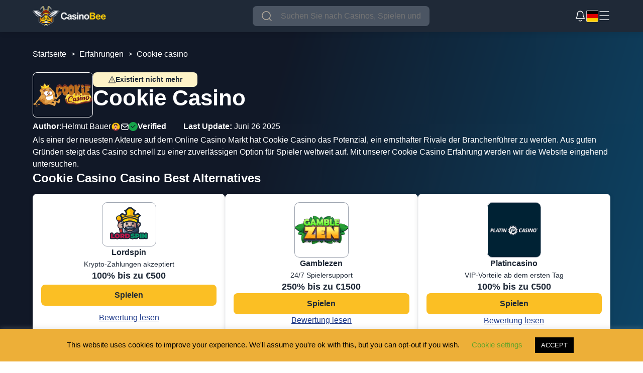

--- FILE ---
content_type: application/javascript
request_url: https://casinobee.com/de/wp-content/themes/casinobee/assets/js/load-more.js
body_size: 229
content:
jQuery(document).ready(function($) {
    const step = 10;

    const allCasinos = $('.SCIWrapper');
    if (allCasinos.length > step) {
        allCasinos.each(function(index) {
            if (index >= step) {
                $(this).addClass('hidden-casino').hide();
            }
        });
        $('#loadMoreContainer').show();
    } else {
        $('#loadMoreContainer').hide();
    }

    $('#loadMoreCasinos').on('click', function() {

        // console.log("clicked");

        const $hiddenCasinos = $('.SCIWrapper.hidden-casino');

        // console.log($hiddenCasinos);

        $hiddenCasinos.slice(0, step).removeClass('hidden-casino').show();

        if ($('.SCIWrapper.hidden-casino').length === 0) {
            $(this).hide();
        }

        /* let button = $(this);
        let page = button.data('page');
        let toplistID = button.data('toplist');
 
        $.ajax({
            type: 'POST',
            url: casino_ajax.ajax_url,
            data: {
                action: 'load_more_casinos',
                page: page,
                toplistID: toplistID
            },
            beforeSend: function() {
                button.text('Loading...');
            },
            success: function(response) {
                if (response.success) {
                    $('#casino-list-1').append(response.data.html);
                    button.data('page', page + 1);

                    if (response.data.remaining <= 0) {
                        button.hide();
                    } else {
                        button.text('Show More');
                    }
                } else {
                    button.hide();
                }
            }
        }); */
    });
    // $('#loadMoreContainer').hide();
});


--- FILE ---
content_type: application/javascript
request_url: https://casinobee.com/de/wp-content/themes/casinobee/assets/js/casino-comparison.js?ver=6.5.7
body_size: 5559
content:
var $n = jQuery.noConflict();

jQuery(document).ready(function () {
  var global_body = $n('body');
  var casinos_comparison_modal = $n('.casinos-comparison-modal');
  var compare_window = $n('.compare-window');
  var compare_casino_list = compare_window.find('#compare_casino_list');
  var compare_button = $n('.try-compare');
  var modalClose = $n('.casinos-comparison-modal .close-a-button');
  var close_a_button_comparation = compare_window.find('.close-a-button-comparation');
  var minimizeButton = $n('.minimize-button');
  var searchField = $n('.casinos-search-field');
  var loading = '<center><img src="/wp-content/themes/casinobee/assets/img/search-loading.gif" width="20px" style="margin-top: 10px" alt="loader" /></center>';

  var comparion_result_modal = $n('.casino-result-modal');
  var comparison_results_items = $n('.casino-result-modal .comparison-results-items');
  var comparion_result_a_close = $n('.casino-result-modal .comparion-result-a-close');

  let current_casino_id = null;
  var compared_casinos = [];
  var isDeleting = false;

  var replaceSearchTimers = {};

  // === ADD: shared context for confirm modal ('selection' | 'result') ===
  var closeConfirmContext = null;

  function isMobile() { return window.matchMedia('(max-width: 768px)').matches; }
  function canAddMoreCasinos() { return compared_casinos.length < 4; }

  function getCardCurrentIdFromEl(el) {
    var $card = $n(el).closest('.comparison-results-item.casino');
    var idStr = $card.find('#delete-compare').attr('data-value');
    var id = parseInt(idStr, 10);
    return isNaN(id) ? null : id;
  }

  function getCardIndexByCurrentId(el) {
    var id = getCardCurrentIdFromEl(el);
    if (id == null) return -1;
    return compared_casinos.indexOf(id);
  }

  function enforceOrderInResults() {
    var $wrap = $n('.casino-result-modal .comparison-results-items');
    var $cards = $wrap.find('.comparison-results-item.casino');
    if (!$cards.length) return;

    var byId = {};
    $cards.each(function () {
      var $c = $n(this);
      var id = parseInt($c.find('#delete-compare').attr('data-value'), 10);
      if (!isNaN(id)) byId[id] = $c;
    });

    compared_casinos.forEach(function (id) {
      if (byId[id]) $wrap.append(byId[id]);
    });
  }

  function enforceOrderInTray() {
    var $wrap = compare_casino_list;
    var $rows = $wrap.find('.single-casino-compare');
    if (!$rows.length) return;

    var byId = {};
    $rows.each(function () {
      var $r = $n(this);
      var id = parseInt($r.find('#delete-compare').attr('data-value'), 10);
      if (!isNaN(id)) byId[id] = $r;
    });

    compared_casinos.forEach(function (id) {
      if (byId[id]) $wrap.append(byId[id]);
    });
  }

  function enforceOrderInSelectionModal() {
    var $wrap = $n('.casinos-comparison-modal .casino-compare-list');
    var $rows = $wrap.find('.single-casino-compare');
    if (!$rows.length) return;

    var byId = {};
    $rows.each(function () {
      var $r = $n(this);
      var id = parseInt($r.find('#delete-compare').attr('data-value'), 10);
      if (!isNaN(id)) byId[id] = $r;
    });

    compared_casinos.forEach(function (id) {
      if (byId[id]) $wrap.append(byId[id]);
    });
  }

  // === REPLACE: ensureCloseConfirmModal with header X and centered title ===
  function ensureCloseConfirmModal() {
    if (!$n('#compare-close-confirm').length) {
      var html =
        '<div id="compare-close-confirm" class="compare-confirm-modal hidden" aria-modal="true" role="dialog">' +
          '<div class="compare-confirm-backdrop" style="position:fixed;inset:0;background:rgba(0,0,0,.35);z-index:9999998;"></div>' +
          '<div class="compare-confirm-box" style="position:fixed;left:50%;top:50%;transform:translate(-50%,-50%);background:#fff;border-radius:0.5rem;box-shadow:0 4px 10px #00000040;max-width:343px;width:100%;z-index:9999999;">' +
            '<div class="compare-confirm-box-header" style="padding:0.75rem 1rem;border-bottom:1px solid #D1D5DB;display:flex;align-items:center;justify-content:space-between;gap:.5rem;">' +
              '<span style="width:24px;"></span>' +
              '<p style="margin:0;font-weight:600;flex:1;text-align:center;">Attention</p>' +
              '<button type="button" class="confirm-close-x" aria-label="Close" style="background:none;border:none;font-size:18px;font-weight:700;cursor:pointer;line-height:1;color:#374151;">&times;</button>' +
            '</div>' +
            '<div class="compare-confirm-box-body" style="padding:1rem 1.5rem;">' +
              '<p style="margin:0 0 16px;color:#1F2937;">This will reset the comparison selection. Would you like to minimize it instead?</p>' +
              '<div class="actions" style="display:flex;gap:1rem;justify-content:center;">' +
                '<button type="button" class="confirm-minimize" style="padding:.5rem 1rem;border-radius:0.5rem;border:unset;background:#FBBF24;color:#111827;font-weight:600;cursor:pointer;">Minimize</button>' +
                '<button type="button" class="confirm-close-reset" style="padding:.5rem 1rem;border-radius:0.5rem;border:unset;background:#E5E7EB;color:#111827;font-weight:700;cursor:pointer;">Close and reset</button>' +
              '</div>' +
            '</div>' +
          '</div>' +
        '</div>';
      $n('body').append(html);
    }
  }

  // === REPLACE: show/hide confirm with context + X button handler ===
  function showCloseConfirm(context) {
    ensureCloseConfirmModal();
    closeConfirmContext = context || 'selection';
    $n('#compare-close-confirm')
      .attr('data-context', closeConfirmContext)
      .removeClass('hidden');
  }
  function hideCloseConfirm() {
    $n('#compare-close-confirm').addClass('hidden').removeAttr('data-context');
    closeConfirmContext = null;
  }
  $n('body').on('click', '#compare-close-confirm .confirm-close-x', function () {
    hideCloseConfirm();
  });

  function resetComparisonSelection() {
    compare_window.addClass('hidden');
    $n('.compare-casinos').each(function () { this.innerHTML = 'Compare'; this.style.opacity = 1; });
    compared_casinos = [];
    current_casino_id = null;
    compare_casino_list.html('');
    compare_button.removeAttr('id').css('opacity', '0.3');
    casinos_comparison_modal.addClass('hidden');
    comparion_result_modal.addClass('hidden');
  }

  function setupMobileSwitcher() {
    if (!isMobile()) { tearDownMobileSwitcher(); return; }
    var $container = $n('.casino-result-modal .comparion-result-container');
    var $itemsWrap = $n('.casino-result-modal .comparison-results-items');
    var $cards = $itemsWrap.find('.comparison-results-item.casino');
    if (!$cards.length) return;

    $cards.each(function (i) { $n(this).attr('data-mobile-id', i); });

    var $switcher = $container.find('.casino-mobile-switcher');
    if (!$switcher.length) {
      $switcher = $n('<div class="casino-mobile-switcher" role="tablist" aria-label="Choose casino"></div>');
      $container.append($switcher);
    } else {
      $switcher.empty();
    }

    $cards.each(function (i) {
      var $img = $n(this).find('.comparison-results-item-casino-top img').first();
      var src = $img.attr('src') || '';
      var alt = ($img.attr('alt') || 'Casino') + ' ' + (i + 1);
      var $btn = $n(
        '<button type="button" class="cms-item" role="tab" aria-selected="false" data-target-id="' + i + '">' +
          '<img src="' + src + '" alt="' + alt + '">' +
        '</button>'
      );
      $switcher.append($btn);
    });

    if (!$container.find('.btn-edit-selection').length) {
      var $editBtn = $n('<a type="button" class="btn-edit-selection" style="cursor:pointer;font-weight:500;width:100%;text-align:center;color:#1F2937;margin-top:8px;">Edit selection</a>');
      $switcher.after($editBtn);
    }

    activateMobileCard(0);

    $switcher.off('click.cms').on('click.cms', '.cms-item', function () {
      var id = parseInt($n(this).attr('data-target-id'), 10);
      activateMobileCard(id);
    });

    $container.addClass('mobile-switch-mode');
  }

  function tearDownMobileSwitcher() {
    var $container = $n('.casino-result-modal .comparion-result-container');
    var $cards = $n('.casino-result-modal .comparison-results-items .comparison-results-item.casino');
    $container.removeClass('mobile-switch-mode');
    $container.find('.casino-mobile-switcher').remove();
    $cards.removeClass('is-active').removeAttr('data-mobile-id').show();
  }

  function activateMobileCard(id) {
    var $container = $n('.casino-result-modal .comparion-result-container');
    var $cards = $n('.casino-result-modal .comparison-results-items .comparison-results-item.casino');
    var $switcher = $container.find('.casino-mobile-switcher');

    $cards.hide().removeClass('is-active');
    $cards.filter('[data-mobile-id="' + id + '"]').show().addClass('is-active');

    $switcher.find('.cms-item').removeClass('is-active').attr('aria-selected', 'false');
    $switcher.find('.cms-item[data-target-id="' + id + '"]').addClass('is-active').attr('aria-selected', 'true');

    try { var wrap = document.querySelector('.casino-result-modal .comparion-result-container'); if (wrap && wrap.scrollTo) wrap.scrollTo({ top: 0, behavior: 'smooth' }); } catch (_) {}
  }

  function runPerCardSearch(originEl, keyword) {
    var $card = $n(originEl).closest('.comparison-results-item.casino');
    var $resultBox = $card.find('.per-card-search-result');

    if (!keyword || keyword.trim().length < 2) { $resultBox.empty(); return; }

    $resultBox.html(loading);
    jQuery.ajax({
      type: 'POST',
      url: casinoComparisonAjax.url,
      data: { action: 'casino_compare_search', keyword: keyword.trim() },
      success: function (res) {
        var html = (res || '').trim();
        if (!html) {
          $resultBox.html('<div class="no-results" style="margin-top:4px;background:#fff;border:1px dashed #e5e7eb;border-radius:8px;padding:0.5rem 0.75rem;color:#6B7280;">No casino found</div>');
        } else {
          var wrapped = '<ul class="replace-list" style="margin-top:4px;background:#fff;border:1px solid #e5e7eb;border-radius:8px;overflow:hidden;">' + html + '</ul>';
          $resultBox.html(wrapped);

          var isPlaceholder = $card.hasClass('is-placeholder');
          $resultBox.find('a').each(function () {
            var $a = $n(this);
            var id = parseInt($a.attr('data-value') || $a.data('value') || 0, 10);
            $a.removeClass('add-casino replace-casino add-casino-from-empty')
              .attr('data-value', id)
              .attr('href', isPlaceholder ? '#add' : '#replace')
              .addClass(isPlaceholder ? 'add-casino-from-empty' : 'replace-casino');
          });
        }
      },
      error: function () {
        $resultBox.html('<div class="no-results" style="margin-top:4px;background:#fff;border:1px dashed #e5e7eb;border-radius:8px;padding:0.5rem 0.75rem;color:#6B7280;">No casino found</div>');
      }
    });
  }

  global_body.on('input', '.per-card-search-input', function(){
    var el = this;
    var val = $n(this).val();
    var key = 'k' + (getCardCurrentIdFromEl(el) || 'x');
    clearTimeout(replaceSearchTimers[key]);
    replaceSearchTimers[key] = setTimeout(function(){ runPerCardSearch(el, val); }, 250);
  });
  global_body.on('keypress', '.per-card-search-input', function(e){
    if (e.which === 13) { e.preventDefault(); runPerCardSearch(this, $n(this).val()); }
  });
  global_body.on('focus', '.per-card-search-input', function(){
    var val = $n(this).val();
    if (val && val.length >= 2) { runPerCardSearch(this, val); }
  });

  global_body.on('click', '.replace-casino', function(e){
    e.preventDefault();
    e.stopImmediatePropagation();

    var $resultLink = $n(this);
    var $card = $resultLink.closest('.comparison-results-item.casino');
    var currentIdx = getCardIndexByCurrentId($card);
    if (currentIdx < 0) return;

    var newId = parseInt($resultLink.attr('data-value'), 10);
    if (!newId || isNaN(newId)) return;

    var existingIdx = compared_casinos.indexOf(newId);
    if (existingIdx !== -1 && existingIdx !== currentIdx) {
      compared_casinos.splice(existingIdx, 1);
      if (existingIdx < currentIdx) currentIdx -= 1;
    }

    compared_casinos[currentIdx] = newId;

    var encoded_compared_casinos = JSON.stringify(compared_casinos);

    $card.find('.per-card-search-result').empty();
    $card.find('.per-card-search-input').val('');

    compare_casino_list.html(loading);
    jQuery.ajax({
      type: 'POST',
      url: casinoComparisonAjax.url,
      dataType: 'html',
      data: { action: 'casino_compare_by_ids', encoded_compared_casinos },
      success: function (res) {
        compare_casino_list.html(res);
        enforceOrderInTray();
      },
      complete: function () {
        if (!casinos_comparison_modal.hasClass('hidden')) {
          $n('.casino-compare-list').html(loading);
          jQuery.ajax({
            type: 'POST',
            url: casinoComparisonAjax.url,
            dataType: 'html',
            data: { action: 'casino_compare_by_ids', encoded_compared_casinos },
            success: function (res2) {
              $n('.casino-compare-list').html(res2);
              enforceOrderInSelectionModal();
            }
          });
        }
        refreshComparisonResults(true);
      }
    });
  });

  function injectAddItemButton_CASINO() {
    var $container = $n('.casino-result-modal .comparion-result-container');
    if (!$container.find('.btn-add-compare-item').length) {
      var $btn = $n('<button type="button" class="btn-add-compare-item">Add casino</button>');
      $container.find('.comparison-results-items').before($btn);
    }
  }
  function refreshAddItemButtonState_CASINO() {
    var $btn = $n('.casino-result-modal .btn-add-compare-item');
    if (!$btn.length) return;
    if (canAddMoreCasinos()) {
      $btn.prop('disabled', false).removeClass('disabled');
      $btn.closest('.add-btn-wrap').show();
    } else {
      $btn.prop('disabled', true).addClass('disabled');
      $btn.closest('.add-btn-wrap').hide();
    }
  }
  function createEmptyCard_CASINO() {
    return $n(
      '<div class="comparison-results-item casino is-placeholder" data-empty="1">' +
        '<div class="card-replace-search">' +
          '<div class="replace-search-wrap" style="position:relative;height:44px;">' +
            '<span class="prs-icon" aria-hidden="true" style="position:absolute;left:12px;top:50%;transform:translateY(-50%);pointer-events:none;opacity:.6;display:inline-flex;">' +
              '<svg width="18" height="18" viewBox="0 0 24 24" fill="none" xmlns="http://www.w3.org/2000/svg">' +
                '<circle cx="11" cy="11" r="7" stroke="#6B7280" stroke-width="2"></circle>' +
                '<line x1="20" y1="20" x2="16.65" y2="16.65" stroke="#6B7280" stroke-width="2" stroke-linecap="round"></line>' +
              '</svg>' +
            '</span>' +
            '<input type="text" class="per-card-search-input" ' +
              'placeholder="' + (window.casinoCompareReplacePlaceholder || 'Search for casino…') + '" ' +
              'style="width:100%;height:100%;line-height:44px;padding:0 1rem 0 3rem;border:none;border-radius:8px;' +
                    'background:#E5E7EB;color:#6B7280;outline:none;font-size:1rem;" />' +
            '<div class="per-card-search-result" ' +
                'style="position:absolute;left:0;right:0;top:calc(100% + 6px);z-index:30;"></div>' +
          '</div>' +
        '</div>' +
        '<div class="placeholder-hint" style="text-align:center;color:#6B7280;margin:12px 0 6px;">Choose a casino to add</div>' +
        '<div class="placeholder-actions" style="text-align:center;margin-top:16px;">' +
          '<button type="button" class="btn-cancel-add" aria-label="Cancel add" ' +
            'style="background:none;border:none;color:#1F2937;cursor:pointer;font-weight:400;">Cancel</button>' +
        '</div>' +
      '</div>'
    );
  }
 
  $n('body').on('click', '.casino-result-modal .btn-add-compare-item', function () {
    if (!canAddMoreCasinos()) return;
    var $wrap = $n('.casino-result-modal .comparison-results-items');
    if ($wrap.find('.comparison-results-item.casino.is-placeholder').length) {
      $wrap.find('.comparison-results-item.casino.is-placeholder .per-card-search-input').focus();
      return;
    }
    var $card = createEmptyCard_CASINO();
    $wrap.append($card);
    $card.find('.per-card-search-input').focus();
    refreshAddItemButtonState_CASINO();
  });

  $n('body').on('click', '.casino-result-modal .btn-cancel-add', function (e) {
    e.preventDefault();
    var $card = $n(this).closest('.comparison-results-item.casino.is-placeholder');
    $card.remove();
    if (typeof refreshAddItemButtonState_CASINO === 'function') {
      refreshAddItemButtonState_CASINO();
    }
  });

  $n('body').on('click', '.casino-result-modal .add-casino-from-empty', function (e) {
    e.preventDefault();
    var newId = parseInt($n(this).attr('data-value'), 10);
    if (!newId || isNaN(newId)) return;

    if (compared_casinos.indexOf(newId) !== -1) {
      $n(this).closest('.comparison-results-item.casino.is-placeholder').remove();
      refreshAddItemButtonState_CASINO();
      return;
    }

    compared_casinos.push(newId);
    var encoded = JSON.stringify(compared_casinos);

    $n(this).closest('.comparison-results-item.casino.is-placeholder').remove();

    compare_casino_list.html(loading);
    jQuery.ajax({
      type: 'POST',
      url: casinoComparisonAjax.url,
      dataType: 'html',
      data: { action: 'casino_compare_by_ids', encoded_compared_casinos: encoded },
      success: function (res) {
        compare_casino_list.html(res);
        enforceOrderInTray();
      }
    });

    if (!casinos_comparison_modal.hasClass('hidden')) {
      $n('.casino-compare-list').html(loading);
      jQuery.ajax({
        type: 'POST',
        url: casinoComparisonAjax.url,
        dataType: 'html',
        data: { action: 'casino_compare_by_ids', encoded_compared_casinos: encoded },
        success: function (html) {
          $n('.casino-compare-list').html(html);
          enforceOrderInSelectionModal();
        }
      });
    }

    $n('.casino-result-modal .loading').html(loading);
    jQuery.ajax({
      type: 'POST',
      url: casinoComparisonAjax.url,
      dataType: 'html',
      data: { action: 'casino_compare_result', encoded_compared_casinos: encoded },
      success: function (res) {
        comparison_results_items.html(res);
        $n('.casino-result-modal .loading').html('');
        enforceOrderInResults();
        setupMobileSwitcher();
        injectAddItemButton_CASINO();
        refreshAddItemButtonState_CASINO();
      }
    });
  });

  function setCompareButtonsState(casino_id, added) {
    var label = added ? 'Added to compare' : 'Compare';
    var opacity = added ? 0.3 : 1;
    var btns = document.getElementsByClassName('compare-casino-' + casino_id);
    for (var i = 0; i < btns.length; i++) { btns[i].innerHTML = label; btns[i].style.opacity = opacity; }
  }

  function addRemoveLabel() {
    $n('#compare_casino_list .single-casino-compare a#delete-compare').each(function () {
      const $a = $n(this);
      if ($a.find('.remove-text').length === 0) {
        $a.append('<span class="remove-text"> Remove</span>');
        $a.attr({ 'aria-label': 'remove', 'title': 'remove' });
      }
    });
  }

  function maybeShowTray() {
    if (comparion_result_modal.hasClass('hidden')) { compare_window.removeClass('hidden'); }
  }

  function refreshComparisonResults(forceOrder) {
    if (comparion_result_modal.hasClass('hidden')) return;
    $n('.casino-result-modal .loading').html(loading);
    var encoded_compared_casinos = JSON.stringify(compared_casinos);

    jQuery.ajax({
      type: 'POST',
      url: casinoComparisonAjax.url,
      dataType: 'html',
      data: { action: 'casino_compare_result', encoded_compared_casinos },
      success: function (res) {
        comparison_results_items.html(res);
        if (forceOrder) enforceOrderInResults();
        setupMobileSwitcher();
        injectAddItemButton_CASINO();
        refreshAddItemButtonState_CASINO();
      },
      complete: function () { $n('.casino-result-modal .loading').html(''); }
    });
  }

  compare_button.removeAttr('href').css('opacity', '0.3');

  global_body.on('click', '.compare-casinos', function () {
    var casino_id = parseInt($n(this).attr('data-value'));
    current_casino_id = casino_id;

    if (compared_casinos.includes(casino_id)) return;
    if (compared_casinos.length >= 4) return;

    compare_window.removeClass('hidden');
    setCompareButtonsState(casino_id, true);

    compared_casinos.push(casino_id);
    compare_casino_list.html(loading);

    var encoded_compared_casinos = JSON.stringify(compared_casinos);

    jQuery.ajax({
      type: 'POST',
      url: casinoComparisonAjax.url,
      dataType: 'html',
      data: { action: 'casino_compare_by_ids', encoded_compared_casinos },
      success: function (res) {
        compare_casino_list.html(res);
        enforceOrderInTray();
        if (compared_casinos.length > 1) { compare_button.attr('id', "try-compare").css('opacity', '1'); }
        addRemoveLabel();
      }
    });
  });

  $n('#set-up-comparison').on('click', function () {
    if (compared_casinos.length < 2) { alert('Please select at least 2 casinos for comparison.'); return; }

    casinos_comparison_modal.removeClass('hidden');
    compare_window.addClass('hidden');

    $n('.casino-compare-list').html(loading);

    var encoded_compared_casinos = JSON.stringify(compared_casinos);

    jQuery.ajax({
      type: 'POST',
      url: casinoComparisonAjax.url,
      dataType: 'html',
      data: { action: 'casino_compare_by_ids', encoded_compared_casinos },
      success: function (res) {
        $n('.casino-compare-list').html(res);
        enforceOrderInSelectionModal();
      }
    });
  });

  // === REPLACE: use confirm modal for both close buttons ===
  modalClose.on('click', function (e) {
    e.preventDefault();
    showCloseConfirm('selection');
  });
  $n('body').on('click', '#compare-close-confirm .confirm-minimize', function () {
    const ctx = closeConfirmContext || $n('#compare-close-confirm').attr('data-context');
    hideCloseConfirm();

    if (ctx === 'result') {
      comparion_result_modal.addClass('hidden');
    } else {
      casinos_comparison_modal.addClass('hidden');
    }
    maybeShowTray();
  });
  $n('body').on('click', '#compare-close-confirm .confirm-close-reset', function () {
    hideCloseConfirm();
    resetComparisonSelection();
  });

  // === CHANGED: results close uses same confirm ===
  comparion_result_a_close.on('click', function (e) {
    e.preventDefault();
    showCloseConfirm('result');
  });

  // === REPLACED: minimize behavior – works from both modals ===
  // (remove the old direct minimizeButton handler if present)
  $n('body').on('click', '.minimize-button', function () {
    if ($n(this).closest('.casino-result-modal').length) {
      comparion_result_modal.addClass('hidden');
    } else if ($n(this).closest('.casinos-comparison-modal').length) {
      casinos_comparison_modal.addClass('hidden');
    } else {
      casinos_comparison_modal.addClass('hidden');
    }
    maybeShowTray();
  });

  close_a_button_comparation.on('click', function (e) { e.preventDefault(); resetComparisonSelection(); });

  global_body.on('click', '.casinos-comparison-modal #delete-compare, .compare-window #delete-compare, .casino-result-modal #delete-compare', function (e) {
    e.preventDefault();
    e.stopImmediatePropagation();
    if (isDeleting) return;

    isDeleting = true;
    var $target = $n(this);
    var casino_id = parseInt($target.attr('data-value'));
    $target.css('pointer-events', 'none');

    setCompareButtonsState(casino_id, false);

    var index = compared_casinos.indexOf(casino_id);
    if (index !== -1) compared_casinos.splice(index, 1);

    if (compared_casinos.length === 0) {
      current_casino_id = null;
      compare_casino_list.html('');
      casinos_comparison_modal.addClass('hidden');
      compare_window.removeClass('hidden');
      compare_button.removeAttr('id').css('opacity', '0.3');
      refreshComparisonResults(true);
      $target.css('pointer-events', '');
      isDeleting = false;
      return;
    }

    if (compared_casinos.length < 2) { compare_button.removeAttr('id').css('opacity', '0.3'); }

    var encoded_compared_casinos = JSON.stringify(compared_casinos);

    if (!comparion_result_modal.hasClass('hidden')) {
      $n('.casino-result-modal .comparison-results-item.casino')
        .filter(function () { return $n(this).find('#delete-compare[data-value="' + casino_id + '"]').length; })
        .remove();
    }

    compare_casino_list.html(loading);
    jQuery.ajax({
      type: 'POST',
      url: casinoComparisonAjax.url,
      dataType: 'html',
      data: { action: 'casino_compare_by_ids', encoded_compared_casinos },
      success: function (res) {
        compare_casino_list.html(res);
        addRemoveLabel();
        enforceOrderInTray();
      },
      complete: function () {
        if (!casinos_comparison_modal.hasClass('hidden')) {
          $n('.casino-compare-list').html(loading);
          jQuery.ajax({
            type: 'POST',
            url: casinoComparisonAjax.url,
            dataType: 'html',
            data: { action: 'casino_compare_by_ids', encoded_compared_casinos },
            success: function (res2) {
              $n('.casino-compare-list').html(res2);
              enforceOrderInSelectionModal();
            },
            complete: function () {
              refreshComparisonResults(true);
              $target.css('pointer-events', '');
              isDeleting = false;
            }
          });
        } else {
          refreshComparisonResults(true);
          $target.css('pointer-events', '');
          isDeleting = false;
        }
      }
    });
  });

  function performSearch() {
    var search_keyword = $n('#casinos-search-field').val().trim();
    if (search_keyword.length === 0) { $n('.search-result').empty(); return; }

    $n('.search-result').html(loading);
    jQuery.ajax({
      type: 'POST',
      url: casinoComparisonAjax.url,
      data: { action: 'casino_compare_search', keyword: search_keyword },
      success: function (res) {
        var html = (res || '').trim();
        if (!html) { $n('.search-result').html('<div class="no-results">No casino found</div>'); }
        else { $n('.search-result').html('<ul>' + html + '</ul>'); }
      },
      error: function () { $n('.search-result').html('<div class="no-results">No casino found</div>'); }
    });
  }
  searchField.on('change', performSearch);
  searchField.on('focus', function () { if ($n(this).val().length > 2) performSearch(); });
  searchField.on('keypress', function (e) { if (e.which === 13) { e.preventDefault(); performSearch(); } });

  global_body.on('click', '.add-casino', function (e) {
    e.preventDefault();
    var casino_id = parseInt($n(this).attr('data-value'));
    if (compared_casinos.includes(casino_id)) return;
    if (compared_casinos.length >= 4) return;

    compared_casinos.push(casino_id);
    compare_button.attr('id', "try-compare").css('opacity', '1');

    var encoded_compared_casinos = JSON.stringify(compared_casinos);
    var payload = { action: 'casino_compare_by_ids', encoded_compared_casinos };

    compare_casino_list.html(loading);
    jQuery.ajax({
      type: 'POST',
      url: casinoComparisonAjax.url,
      dataType: 'html',
      data: payload,
      success: function (res) {
        compare_casino_list.html(res);
        $n('.search-result').html('');
        addRemoveLabel();
        enforceOrderInTray();
        setCompareButtonsState(casino_id, true);
      }
    });

    if (!casinos_comparison_modal.hasClass('hidden')) {
      $n('.casino-compare-list').html(loading);
      jQuery.ajax({
        type: 'POST',
        url: casinoComparisonAjax.url,
        dataType: 'html',
        data: payload,
        success: function (html) {
          $n('.casino-compare-list').html(html);
          enforceOrderInSelectionModal();
        }
      });
    }
  });

  global_body.on('click', '#try-compare', function (e) {
    e.preventDefault();
    casinos_comparison_modal.addClass('hidden');
    comparion_result_modal.removeClass('hidden');
    $n('.loading').html(loading);

    var encoded_compared_casinos = JSON.stringify(compared_casinos);

    jQuery.ajax({
      type: 'POST',
      url: casinoComparisonAjax.url,
      dataType: 'html',
      data: { action: 'casino_compare_result', encoded_compared_casinos },
      success: function (res) {
        comparison_results_items.html(res);
        $n('.loading').html('');

        enforceOrderInResults();
        setupMobileSwitcher();
        injectAddItemButton_CASINO();
        refreshAddItemButtonState_CASINO();
      }
    });
  });

  var resizeTO;
  $n(window).on('resize', function () {
    clearTimeout(resizeTO);
    resizeTO = setTimeout(function () {
      if (isMobile()) { setupMobileSwitcher(); }
      else { tearDownMobileSwitcher(); }
    }, 150);
  });

  $n(document).ajaxSuccess(function (e, xhr, settings) {
    try {
      if (settings && settings.data && settings.data.indexOf('casino_compare_by_ids') !== -1) {
        addRemoveLabel();
        enforceOrderInTray();
        enforceOrderInSelectionModal();
      }
    } catch (err) {}
  });

  global_body.on('click', '.btn-edit-selection', function(e){
    e.preventDefault();
    comparion_result_modal.addClass('hidden');
    casinos_comparison_modal.removeClass('hidden');
  });
});


--- FILE ---
content_type: application/javascript
request_url: https://casinobee.com/de/wp-content/themes/casinobee/assets/js/single-casino-sidebar-1.js?ver=6.5.7
body_size: 1250
content:
var $n = jQuery.noConflict();
$n(document).ready(function () {
  let allBtns = document.querySelectorAll(".acc-button")

  // For each button, register an event listener
  allBtns.forEach(function (elem) {

    elem.addEventListener("click", function (e) {

      // On click, remove the MyClass on ALL buttons
      allBtns.forEach(function (el) {
        el.classList.remove("active");
      });

      // Add the class on clicked one
      e.target.classList.add("active");
    })
  })
});
$n(document).ready(function () {
  $n('.list-casino_info a').each(function (){
    $n(this).html($n(this).html().replace(/Casino/g, ""));
  });
});

// Exit casino popup
document.addEventListener('DOMContentLoaded', function () {
  if (document.body.classList.contains('single-casino')) {
    var modalDisplayed = false;
    var altCasinoSliderModal = null;

    function buildModalSliderContent() {
    const modalSlider = document.createElement('div');
    modalSlider.className = 'swiper casino-alternatives_list';
    modalSlider.id = 'casino-alternatives_list_modal';

    const wrapper = document.createElement('div');
    wrapper.className = 'swiper-wrapper';

    // 1) FIRST: try to get the slides from a hidden shortcode source
    const scItems = document.querySelectorAll('#alt-toplist-shortcode .singleCasinoItem');
    if (scItems && scItems.length) {
      scItems.forEach((node) => {
        const clone = node.cloneNode(true);
        clone.classList.add('swiper-slide');
        wrapper.appendChild(clone);
      });
    } else {
      // 2) If there is nothing in the shortcode, fallback to the existing Alternatives section
      const sectionWrapper = document.querySelector('#casino-alternatives_list .swiper-wrapper');
      if (sectionWrapper) {
        sectionWrapper.querySelectorAll('.singleCasinoItem').forEach((slide) => {
          const clone = slide.cloneNode(true);
          clone.classList.add('swiper-slide');
          wrapper.appendChild(clone);
        });
      } else {
        const rawList = document.querySelector('#alt-list');
        if (rawList) {
          rawList.querySelectorAll('.singleCasinoItem').forEach((item) => {
            const clone = item.cloneNode(true);
            clone.classList.add('swiper-slide');
            wrapper.appendChild(clone);
          });
        }
      }
    }

  modalSlider.appendChild(wrapper);

  const pagination = document.createElement('div');
  pagination.className = 'swiper-pagination';
  modalSlider.appendChild(pagination);

  return modalSlider;
}
 

    function initModalSwiper(modalRoot) {
      const container = modalRoot.querySelector('#casino-alternatives_list_modal');
      if (!container) return;

      altCasinoSliderModal = new Swiper(container, {
        loop: true,
        slidesPerView: window.innerWidth <= 768 ? 1.2 : 3,
        spaceBetween: 10,
        /* pagination: {
          el: container.querySelector('.swiper-pagination'),
          clickable: true,
        }, */
      });
    }

    function displayPopup() {
      if (modalDisplayed) return;
      modalDisplayed = true;

      var modal = document.createElement('div');
      modal.classList.add('modal');

      var popup = document.getElementById('exit-pop-up').cloneNode(true);
      popup.style.display = 'flex';

      const sliderForModal = buildModalSliderContent();
      popup.appendChild(sliderForModal);

      var closeButton = document.createElement('span');
      closeButton.classList.add('close-button');
      closeButton.innerHTML = '<svg width="15" height="15" viewBox="0 0 21 21" fill="none" xmlns="http://www.w3.org/2000/svg"><path d="M1 1L20 20M20 1L1 20" stroke="black" stroke-width="2" stroke-linecap="round"/></svg>';

      popup.appendChild(closeButton);
      modal.appendChild(popup);
      document.body.appendChild(modal);
      document.body.style.overflow = 'hidden';

      initModalSwiper(popup);

      closeButton.addEventListener('click', function () {
        if (altCasinoSliderModal) {
          altCasinoSliderModal.destroy(true, true);
          altCasinoSliderModal = null;
        }
        modal.remove();
        modalDisplayed = false;
        document.body.style.overflow = '';
        if (window.innerWidth < 768) {
          document.removeEventListener('scroll', checkScroll);
        } else {
          document.removeEventListener('mouseleave', displayPopup);
        }
      });
    }

    function checkScroll() {
      var windowHeight = window.innerHeight;
      var pageHeight = document.documentElement.scrollHeight;
      var scrollTop = window.pageYOffset || document.documentElement.scrollTop;
      var scrollThreshold = 0.6 * (pageHeight - windowHeight);

      if (scrollTop > scrollThreshold) {
        displayPopup();
      }
    }

    if (window.innerWidth < 768) {
      document.addEventListener('scroll', checkScroll);
    } else {
      setTimeout(function () {
        document.addEventListener('mouseleave', displayPopup);
      }, 30000);
    }
  }
});

--- FILE ---
content_type: application/javascript
request_url: https://casinobee.com/de/wp-content/themes/casinobee/assets/js/language-switcher.js?ver=6.5.7
body_size: 363
content:
jQuery(document).ready(function($) {
    var $lang = $('.current_language');
    if (!$lang.length) {
        return;
    } 
    var $dropdown = $('.lang_dropdown');
    var $dropbtn = $lang.clone();
    $dropdown.append($dropbtn);
    $dropbtn.addClass("lang_dropbtn");

    $("a.lang_dropbtn").attr('href', '#');
    var src = $("a.lang_dropbtn").find('img').attr('src');
    $("a.lang_dropbtn").css('background', 'url(' + src + ')');
    $("a.lang_dropbtn img").remove();

    $('.lang_dropbtn').click(function(event) {
        event.preventDefault();
        $('#myDropdown').toggleClass('show');
    });

    $('a.lang_dropbtn > img').click(function() {
        $('#myDropdown').toggleClass('show');
    });

    $(document).click(function(event) {
        if (!$(event.target).is('.lang_dropbtn')) {
            $(".lang_dropdown-content.show").removeClass('show');
        }
    });

    $('#user_login').attr('placeholder', 'Email address');
    $('#user_pass').attr('placeholder', 'Password');

    var languages = [{
            id: 1,
            lang: 'en_GB'
        },
        {
            id: 2,
            lang: 'nb_NO'
        },
        {
            id: 3,
            lang: 'de_DE'
        },
        {
            id: 4,
            lang: 'ja'
        },
        {
            id: 5,
            lang: 'es_ES'
        },
        {
            id: 6,
            lang: 'fi'
        },
        {
            id: 7,
            lang: 'pl_PL'
        },
        {
            id: 8,
            lang: 'en_NZ'
        },
        /* {
            id: 9,
            lang: 'en_US'
        } */
    ];

    var languageSwitcher = $('.lang_dropdown-content a');
    languageSwitcher.each(function() {
        var langElementTitle = $(this).attr('title');
        var langElementHref = $(this).attr('href');
        for (var i = 0; i < languages.length; i++) {
            if (languages[i].lang === langElementTitle) {
                $(this).attr('data-id', languages[i].id);
                $(this).attr('data-href', langElementHref);
                // $(this).removeAttr('href');
                break;
            }
        }
        $('.lang_dropdown-content a:first').attr('href', $('.lang_dropdown-content a:first').attr('data-href'));
        $(this).click(function() {
            var languageHref = $(this).attr('data-href');
            window.location.href = languageHref;
        });
    });
});

--- FILE ---
content_type: application/javascript
request_url: https://casinobee.com/de/wp-content/themes/casinobee/assets/js/compare.js?ver=6.5.7
body_size: 214
content:
function compare(id){
    let condition=true;
    jQuery(function($) {
        if(document.getElementById('countof') != null) {
            if (document.getElementById('countof').value >= 4) {
                $("input.compare-link").prop('disabled', true);
                condition=false;
            }
        }
        if(condition){
            $.ajax({
                url: hm_loadmore_params.ajaxurl, // AJAX handler
                type: 'POST',
                async: false,
                data : {action: "compare_load", post_id: id},
                success: function (data) {
                    $('.display-compare.'+id).addClass("hidden-compare");
                    $('.display-compare'+id).addClass("hidden-compare");
                    $('p#p_'+id+".compare-link.d").show();

                    $('#copmare_list').empty();
                    $('#copmare_list').append(data);
                }
            })
        }
    });
}


function clearcompare(){
    jQuery(function($) {
        $.ajax({
            url: hm_loadmore_params.ajaxurl, // AJAX handler
            type: 'POST',
            async: false,
            data : {action: "compare_clear"},
            success: function (data) {
                $(".hidden-compare").show();
                $(".hidden-compare").removeClass("hidden-compare");
                $("p.compare-link").hide();
                $('#copmare_list').empty();
                $('#copmare_list').removeClass("compare-max-view");
                $('p.display-compare').show();
                $("input.compare-link").prop('disabled', false);
            }
        })

    })
}
function clearsingle(id){
    jQuery(function($) {
        $.ajax({
            url: hm_loadmore_params.ajaxurl, // AJAX handler
            type: 'POST',
            async: false,
            data : {action: "clear_single", post_id: id},
            success: function (data) {
                $(".block_"+id).hide();
                $("id").hide();
                $('.display-compare'+id).removeClass("hidden-compare");
                $('p.display-compare.'+id).show();
                $("p#p_"+id+".compare-link").hide();
                $("p.display-compare.hidden-compare."+id).show();
                $("p.display-compare.hidden-compare."+id).removeClass("hidden-compare");
                $('#copmare_list').empty();
                $('#copmare_list').append(data);
                $("input.compare-link").prop('disabled', false);
            }
        })

    })
}
function comparemax(){
    jQuery(function($) {
        $('#copmare_list').addClass("compare-max-view");
    })
}

--- FILE ---
content_type: application/javascript; charset=UTF-8
request_url: https://casinobee.com/cdn-cgi/challenge-platform/scripts/jsd/main.js
body_size: 7772
content:
window._cf_chl_opt={AKGCx8:'b'};~function(b6,BZ,BP,BQ,BU,Bc,BX,BO,b0,b2){b6=I,function(y,B,bQ,b5,b,f){for(bQ={y:352,B:240,b:395,f:236,R:356,v:166,h:367,g:323,m:373,a:387,T:320},b5=I,b=y();!![];)try{if(f=-parseInt(b5(bQ.y))/1*(-parseInt(b5(bQ.B))/2)+-parseInt(b5(bQ.b))/3+parseInt(b5(bQ.f))/4*(parseInt(b5(bQ.R))/5)+-parseInt(b5(bQ.v))/6*(-parseInt(b5(bQ.h))/7)+-parseInt(b5(bQ.g))/8*(parseInt(b5(bQ.m))/9)+parseInt(b5(bQ.a))/10+-parseInt(b5(bQ.T))/11,B===f)break;else b.push(b.shift())}catch(R){b.push(b.shift())}}(M,449138),BZ=this||self,BP=BZ[b6(179)],BQ=null,BU=Bj(),Bc={},Bc[b6(174)]='o',Bc[b6(321)]='s',Bc[b6(277)]='u',Bc[b6(260)]='z',Bc[b6(247)]='n',Bc[b6(208)]='I',Bc[b6(338)]='b',BX=Bc,BZ[b6(211)]=function(y,B,R,h,pW,pe,pn,bT,g,A,x,G,o,N,W,J,D,H,K){if(pW={y:247,B:226,b:366,f:348,R:273,v:201,h:348,g:343,m:180,a:314,T:180,A:278,x:165,G:170,o:382,N:328,n:248,e:357,W:297,z:344,J:324,D:177,H:353,d:185,K:281},pe={y:363,B:170,b:264,f:325},pn={y:374,B:186,b:206,f:360,R:316,v:229,h:312,g:250},bT=b6,g={'RzrcN':function(z,J){return z(J)},'yehgj':function(z,J){return z===J},'iPJxV':function(z,J){return J!==z},'PHiJf':bT(pW.y),'BDUBN':function(z,J){return z<J},'WDNla':function(z,J){return z(J)},'ZAPcU':bT(pW.B),'YWraG':function(z,J){return z+J}},B===null||void 0===B)return h;for(A=g[bT(pW.b)](Bs,B),y[bT(pW.f)][bT(pW.R)]&&(A=A[bT(pW.v)](y[bT(pW.h)][bT(pW.R)](B))),A=y[bT(pW.g)][bT(pW.m)]&&y[bT(pW.a)]?y[bT(pW.g)][bT(pW.T)](new y[(bT(pW.a))](A)):function(z,bx,J){for(bx=bT,z[bx(pe.y)](),J=0;J<z[bx(pe.B)];g[bx(pe.b)](z[J],z[J+1])?z[bx(pe.f)](J+1,1):J+=1);return z}(A),x='nAsAaAb'.split('A'),x=x[bT(pW.A)][bT(pW.x)](x),G=0;G<A[bT(pW.G)];G++)if(o=A[G],N=BE(y,B,o),x(N)){if(bT(pW.o)!==bT(pW.N))W='s'===N&&!y[bT(pW.n)](B[o]),g[bT(pW.e)]===g[bT(pW.W)](R,o)?T(R+o,N):W||T(R+o,B[o]);else for(J=bT(pW.z)[bT(pW.J)]('|'),D=0;!![];){switch(J[D++]){case'0':return K;case'1':if(g[bT(pW.D)](typeof K,g[bT(pW.H)])||g[bT(pW.d)](K,30))return null;continue;case'2':H=B[bT(pW.K)];continue;case'3':if(!H)return null;continue;case'4':K=H.i;continue}break}}else T(R+o,N);return h;function T(z,J,bA){bA=bT,bA(pn.y)===bA(pn.B)?(typeof R===bA(pn.b)&&g[bA(pn.f)](N,B),J()):(Object[bA(pn.R)][bA(pn.v)][bA(pn.h)](h,J)||(h[J]=[]),h[J][bA(pn.g)](z))}},BO=b6(265)[b6(324)](';'),b0=BO[b6(278)][b6(165)](BO),BZ[b6(371)]=function(B,R,pr,pH,bG,v,h,g,m,T,A){for(pr={y:172,B:230,b:231,f:379,R:170,v:230,h:231,g:170,m:230,a:289,T:250,A:347},pH={y:172},bG=b6,v={},v[bG(pr.y)]=function(G,o){return G+o},v[bG(pr.B)]=function(G,o){return G===o},v[bG(pr.b)]=function(G,o){return G<o},h=v,g=Object[bG(pr.f)](R),m=0;m<g[bG(pr.R)];m++)if(T=g[m],h[bG(pr.v)]('f',T)&&(T='N'),B[T]){for(A=0;h[bG(pr.h)](A,R[g[m]][bG(pr.g)]);h[bG(pr.m)](-1,B[T][bG(pr.a)](R[g[m]][A]))&&(b0(R[g[m]][A])||B[T][bG(pr.T)](h[bG(pr.y)]('o.',R[g[m]][A]))),A++);}else B[T]=R[g[m]][bG(pr.A)](function(x,bw){return bw=bG,h[bw(pH.y)]('o.',x)})},b2=function(fp,fb,fB,ft,fy,f7,bN,B,b,f,R){return fp={y:206,B:270,b:214,f:210,R:225,v:315,h:274,g:259},fb={y:313,B:209,b:224,f:217,R:204,v:340,h:354,g:284,m:219,a:324,T:287,A:199,x:298,G:389,o:399,N:391,n:285,e:238,W:250,z:217,J:204,D:253,H:217,d:267,K:216,Z:221,P:346,Q:241},fB={y:384,B:170},ft={y:326},fy={y:389,B:170,b:346,f:316,R:229,v:312,h:316,g:316,m:229,a:312,T:224,A:326,x:279,G:250,o:326,N:263,n:218,e:181,W:250,z:193,J:326,D:218,H:217,d:333,K:181,Z:384,P:335,Q:316,l:326,k:250,V:276,C:203,F:203,i:249,L:378,S:279,j:175,U:250,c:384,X:333,Y:232,E:250,s:285,O:233,M0:250,M1:372,M2:350,M3:349,M4:250,M5:392,M6:266,M7:216},f7={y:213,B:346},bN=b6,B={'BsEdM':bN(fp.y),'oXzkf':function(h,g){return h(g)},'Seoul':function(h,g){return h<g},'bVaEx':function(h,g){return h>g},'Xpbgm':function(h,g){return h-g},'mtXdJ':function(h,g){return h|g},'bpUIz':function(h,g){return h<<g},'rLqne':function(h,g){return h&g},'nLQIh':function(h,g){return h-g},'arbGq':function(h,g){return h|g},'dEJjv':function(h,g){return h==g},'FBrus':function(h,g){return h!==g},'aycgZ':function(h,g){return g!==h},'iKUAf':bN(fp.B),'AMFQW':function(h,g){return h(g)},'tYhkl':function(h,g){return h<<g},'CLSnW':function(h,g){return h==g},'bCJun':function(h,g){return h&g},'RnHho':function(h,g){return h-g},'fWoDE':bN(fp.b),'powdv':function(h,g){return h!=g},'CDcUp':function(h,g){return g===h},'oxSft':bN(fp.f),'yQYko':bN(fp.R),'edKdN':bN(fp.v),'JsXMF':function(h,g){return h<g},'atgMA':function(h,g){return h&g},'wKAfy':function(h,g){return h*g},'QMuSq':function(h,g){return h(g)},'ucfdE':function(h,g){return h!=g},'kSGfW':function(h,g){return g&h},'ipxTW':function(h,g){return h(g)},'VwMfc':function(h,g){return h==g},'aumcm':function(h,g){return g==h}},b=String[bN(fp.h)],f={'h':function(h){return h==null?'':f.g(h,6,function(m,bn){return bn=I,bn(f7.y)[bn(f7.B)](m)})},'g':function(T,A,x,fM,f9,bW,G,o,N,W,z,J,D,H,K,Z,P,Q,V,C,F){if(fM={y:292,B:249},f9={y:238},bW=bN,G={'Lsbwv':function(i,L,be){return be=I,B[be(f9.y)](i,L)}},T==null)return'';for(N={},W={},z='',J=2,D=3,H=2,K=[],Z=0,P=0,Q=0;B[bW(fy.y)](Q,T[bW(fy.B)]);Q+=1)if(V=T[bW(fy.b)](Q),Object[bW(fy.f)][bW(fy.R)][bW(fy.v)](N,V)||(N[V]=D++,W[V]=!0),C=z+V,Object[bW(fy.h)][bW(fy.R)][bW(fy.v)](N,C))z=C;else{if(Object[bW(fy.g)][bW(fy.m)][bW(fy.a)](W,z)){if(B[bW(fy.T)](256,z[bW(fy.A)](0))){for(o=0;o<H;Z<<=1,P==B[bW(fy.x)](A,1)?(P=0,K[bW(fy.G)](x(Z)),Z=0):P++,o++);for(F=z[bW(fy.o)](0),o=0;8>o;Z=B[bW(fy.N)](B[bW(fy.n)](Z,1),B[bW(fy.e)](F,1)),P==A-1?(P=0,K[bW(fy.W)](x(Z)),Z=0):P++,F>>=1,o++);}else{for(F=1,o=0;o<H;Z=B[bW(fy.n)](Z,1)|F,P==B[bW(fy.z)](A,1)?(P=0,K[bW(fy.G)](x(Z)),Z=0):P++,F=0,o++);for(F=z[bW(fy.J)](0),o=0;16>o;Z=B[bW(fy.D)](Z,1)|B[bW(fy.e)](F,1),P==B[bW(fy.z)](A,1)?(P=0,K[bW(fy.W)](x(Z)),Z=0):P++,F>>=1,o++);}J--,0==J&&(J=Math[bW(fy.H)](2,H),H++),delete W[z]}else for(F=N[z],o=0;o<H;Z=B[bW(fy.d)](Z<<1,B[bW(fy.K)](F,1)),A-1==P?(P=0,K[bW(fy.W)](x(Z)),Z=0):P++,F>>=1,o++);z=(J--,B[bW(fy.Z)](0,J)&&(J=Math[bW(fy.H)](2,H),H++),N[C]=D++,String(V))}if(B[bW(fy.P)]('',z)){if(Object[bW(fy.Q)][bW(fy.R)][bW(fy.v)](W,z)){if(B[bW(fy.T)](256,z[bW(fy.o)](0))){for(o=0;B[bW(fy.y)](o,H);Z<<=1,A-1==P?(P=0,K[bW(fy.W)](x(Z)),Z=0):P++,o++);for(F=z[bW(fy.l)](0),o=0;B[bW(fy.T)](8,o);Z=B[bW(fy.D)](Z,1)|F&1.8,P==B[bW(fy.x)](A,1)?(P=0,K[bW(fy.k)](x(Z)),Z=0):P++,F>>=1,o++);}else if(B[bW(fy.V)](B[bW(fy.C)],B[bW(fy.F)]))K[bW(fy.i)]=5e3,R[bW(fy.L)]=function(bz){bz=bW,G[bz(fM.y)](z,bz(fM.B))};else{for(F=1,o=0;o<H;Z=B[bW(fy.n)](Z,1)|F,P==B[bW(fy.S)](A,1)?(P=0,K[bW(fy.k)](B[bW(fy.j)](x,Z)),Z=0):P++,F=0,o++);for(F=z[bW(fy.l)](0),o=0;16>o;Z=B[bW(fy.n)](Z,1)|1&F,P==B[bW(fy.z)](A,1)?(P=0,K[bW(fy.U)](x(Z)),Z=0):P++,F>>=1,o++);}J--,B[bW(fy.c)](0,J)&&(J=Math[bW(fy.H)](2,H),H++),delete W[z]}else for(F=N[z],o=0;o<H;Z=B[bW(fy.X)](B[bW(fy.Y)](Z,1),1&F),B[bW(fy.Z)](P,A-1)?(P=0,K[bW(fy.E)](x(Z)),Z=0):P++,F>>=1,o++);J--,B[bW(fy.s)](0,J)&&H++}for(F=2,o=0;o<H;Z=Z<<1.68|B[bW(fy.O)](F,1),P==A-1?(P=0,K[bW(fy.M0)](x(Z)),Z=0):P++,F>>=1,o++);for(;;)if(Z<<=1,P==B[bW(fy.M1)](A,1)){if(bW(fy.M2)!==bW(fy.M3)){K[bW(fy.M4)](x(Z));break}else if(B[bW(fy.M5)]==typeof P[bW(fy.M6)])return R[bW(fy.M6)](function(){}),'p'}else P++;return K[bW(fy.M7)]('')},'j':function(h,bJ){return bJ=bN,B[bJ(fB.y)](null,h)?'':''==h?null:f.i(h[bJ(fB.B)],32768,function(m,bD){return bD=bJ,h[bD(ft.y)](m)})},'i':function(T,A,x,bH,G,o,N,W,z,J,D,H,K,Z,P,Q,i,V,C,F){if(bH=bN,bH(fb.y)===B[bH(fb.B)])return;else{for(G=[],o=4,N=4,W=3,z=[],H=x(0),K=A,Z=1,J=0;B[bH(fb.b)](3,J);G[J]=J,J+=1);for(P=0,Q=Math[bH(fb.f)](2,2),D=1;B[bH(fb.R)](D,Q);)if(B[bH(fb.v)](B[bH(fb.h)],B[bH(fb.g)]))return'o.'+B;else for(V=B[bH(fb.m)][bH(fb.a)]('|'),C=0;!![];){switch(V[C++]){case'0':P|=(B[bH(fb.T)](0,F)?1:0)*D;continue;case'1':K==0&&(K=A,H=x(Z++));continue;case'2':F=B[bH(fb.A)](H,K);continue;case'3':D<<=1;continue;case'4':K>>=1;continue}break}switch(P){case 0:for(P=0,Q=Math[bH(fb.f)](2,8),D=1;Q!=D;F=K&H,K>>=1,0==K&&(K=A,H=x(Z++)),P|=B[bH(fb.x)](B[bH(fb.G)](0,F)?1:0,D),D<<=1);i=B[bH(fb.o)](b,P);break;case 1:for(P=0,Q=Math[bH(fb.f)](2,16),D=1;B[bH(fb.N)](D,Q);F=H&K,K>>=1,B[bH(fb.n)](0,K)&&(K=A,H=x(Z++)),P|=(0<F?1:0)*D,D<<=1);i=B[bH(fb.e)](b,P);break;case 2:return''}for(J=G[3]=i,z[bH(fb.W)](i);;){if(Z>T)return'';for(P=0,Q=Math[bH(fb.z)](2,W),D=1;B[bH(fb.J)](D,Q);F=B[bH(fb.D)](H,K),K>>=1,K==0&&(K=A,H=x(Z++)),P|=(B[bH(fb.T)](0,F)?1:0)*D,D<<=1);switch(i=P){case 0:for(P=0,Q=Math[bH(fb.H)](2,8),D=1;D!=Q;F=B[bH(fb.D)](H,K),K>>=1,0==K&&(K=A,H=B[bH(fb.d)](x,Z++)),P|=D*(0<F?1:0),D<<=1);G[N++]=b(P),i=N-1,o--;break;case 1:for(P=0,Q=Math[bH(fb.z)](2,16),D=1;D!=Q;F=K&H,K>>=1,K==0&&(K=A,H=x(Z++)),P|=(0<F?1:0)*D,D<<=1);G[N++]=b(P),i=N-1,o--;break;case 2:return z[bH(fb.K)]('')}if(B[bH(fb.Z)](0,o)&&(o=Math[bH(fb.z)](2,W),W++),G[i])i=G[i];else if(N===i)i=J+J[bH(fb.P)](0);else return null;z[bH(fb.W)](i),G[N++]=J+i[bH(fb.P)](0),o--,J=i,B[bH(fb.Q)](0,o)&&(o=Math[bH(fb.z)](2,W),W++)}}}},R={},R[bN(fp.g)]=f.h,R}(),b3();function b4(f,R,fT,bP,v,h,g,m){if(fT={y:183,B:299,b:205,f:293,R:282,v:359,h:189,g:380,m:268,a:308,T:282,A:189,x:380,G:183,o:385,N:268},bP=b6,v={},v[bP(fT.y)]=bP(fT.B),h=v,!f[bP(fT.b)])return;R===bP(fT.f)?(g={},g[bP(fT.R)]=bP(fT.v),g[bP(fT.h)]=f.r,g[bP(fT.g)]=bP(fT.f),BZ[bP(fT.m)][bP(fT.a)](g,'*')):(m={},m[bP(fT.T)]=bP(fT.v),m[bP(fT.A)]=f.r,m[bP(fT.x)]=h[bP(fT.G)],m[bP(fT.o)]=R,BZ[bP(fT.N)][bP(fT.a)](m,'*'))}function BL(p4,bb,y,B,b,f){return p4={y:300,B:280,b:375,f:227},bb=b6,y={'ltmZI':function(R){return R()},'jrJhR':function(R,v){return R/v}},B=3600,b=y[bb(p4.y)](Bi),f=Math[bb(p4.B)](y[bb(p4.b)](Date[bb(p4.f)](),1e3)),f-b>B?![]:!![]}function Bi(p1,bB,y){return p1={y:281,B:280},bB=b6,y=BZ[bB(p1.y)],Math[bB(p1.B)](+atob(y.t))}function Bj(pp,bv){return pp={y:329},bv=b6,crypto&&crypto[bv(pp.y)]?crypto[bv(pp.y)]():''}function BE(B,R,h,pa,bm,g,m,T,A){m=(pa={y:171,B:235,b:294,f:206,R:171,v:174,h:294,g:266,m:266,a:343,T:167,A:343,x:294},bm=b6,g={},g[bm(pa.y)]=function(G,o){return o==G},g[bm(pa.B)]=function(G,o){return o==G},g[bm(pa.b)]=bm(pa.f),g);try{T=R[h]}catch(x){return'i'}if(T==null)return T===void 0?'u':'x';if(m[bm(pa.R)](bm(pa.v),typeof T))try{if(m[bm(pa.B)](m[bm(pa.h)],typeof T[bm(pa.g)]))return T[bm(pa.m)](function(){}),'p'}catch(G){}return B[bm(pa.a)][bm(pa.T)](T)?'a':T===B[bm(pa.A)]?'D':!0===T?'T':!1===T?'F':(A=typeof T,m[bm(pa.x)]==A?BY(B,T)?'N':'f':BX[A]||'?')}function Bk(bL,b9,B,b,f,R){return bL={y:351,B:247,b:239,f:281},b9=b6,B={},B[b9(bL.y)]=b9(bL.B),B[b9(bL.b)]=function(v,h){return v<h},b=B,f=BZ[b9(bL.f)],!f?null:(R=f.i,typeof R!==b[b9(bL.y)]||b[b9(bL.b)](R,30))?null:R}function BS(y,B,pb,pB,pt,py,bp,b,f,R,g,v){(pb={y:249,B:318,b:288,f:182,R:311,v:281,h:286,g:361,m:243,a:251,T:272,A:256,x:390,G:361,o:246,N:364,n:205,e:311,W:309,z:249,J:378,D:365,H:248,d:226,K:355,Z:196,P:215,Q:192,l:398,k:362,V:362,C:331,F:388,i:259,L:330},pB={y:234,B:345},pt={y:252,B:386,b:293,f:194,R:252},py={y:386,B:291},bp=b6,b={'cBORR':function(h,g){return h(g)},'sKKzw':bp(pb.y),'mbSfF':function(h,g){return g===h},'HuAaJ':function(h,g){return h+g},'ptmcG':function(h,g,m){return h(g,m)},'DKXfE':function(h,g){return h(g)},'UZlsT':bp(pb.B),'KDzHH':bp(pb.b),'UrMPz':function(h,g){return h+g},'bsPnR':bp(pb.f),'POpAi':bp(pb.R),'cbYte':function(h){return h()}},f=BZ[bp(pb.v)],console[bp(pb.h)](BZ[bp(pb.g)]),R=new BZ[(bp(pb.m))](),R[bp(pb.a)](b[bp(pb.T)],b[bp(pb.A)](b[bp(pb.x)],BZ[bp(pb.G)][bp(pb.o)])+bp(pb.N)+f.r),f[bp(pb.n)])&&(bp(pb.e)===b[bp(pb.W)]?(R[bp(pb.z)]=5e3,R[bp(pb.J)]=function(bf){bf=bp,b[bf(py.y)](B,b[bf(py.B)])}):(g=b[bp(pb.D)]('s',N)&&!n[bp(pb.H)](e[W]),bp(pb.d)===b[bp(pb.K)](z,J)?b[bp(pb.Z)](D,H+d,K):g||Z(P+Q,l[k])));R[bp(pb.P)]=function(bR){bR=bp,R[bR(pt.y)]>=200&&R[bR(pt.y)]<300?b[bR(pt.B)](B,bR(pt.b)):B(bR(pt.f)+R[bR(pt.R)])},R[bp(pb.Q)]=function(bq){bq=bp,b[bq(pB.y)](B,b[bq(pB.B)])},v={'t':Bi(),'lhr':BP[bp(pb.l)]&&BP[bp(pb.l)][bp(pb.k)]?BP[bp(pb.l)][bp(pb.V)]:'','api':f[bp(pb.n)]?!![]:![],'c':b[bp(pb.C)](BV),'payload':y},R[bp(pb.F)](b2[bp(pb.i)](JSON[bp(pb.L)](v)))}function Bs(y,pT,ba,B){for(pT={y:201,B:379,b:191},ba=b6,B=[];null!==y;B=B[ba(pT.y)](Object[ba(pT.B)](y)),y=Object[ba(pT.b)](y));return B}function b3(fa,fm,fh,fq,br,y,B,b,f,R){if(fa={y:213,B:188,b:302,f:306,R:176,v:281,h:342,g:173,m:301,a:188,T:254,A:368,x:381,G:178,o:271,N:310},fm={y:169,B:301,b:358,f:310,R:381},fh={y:381},fq={y:334,B:346},br=b6,y={'pYEXC':br(fa.y),'hUiyh':function(v){return v()},'nalia':function(v,h){return h!==v},'vSVSb':br(fa.B),'RxwWK':br(fa.b),'SNZNA':br(fa.f),'FjJhA':br(fa.R)},B=BZ[br(fa.v)],!B)return;if(!BL())return y[br(fa.h)]===y[br(fa.g)]?f==null?'':R.g(v,6,function(g,bd){return bd=br,y[bd(fq.y)][bd(fq.B)](g)}):void 0;if(b=![],f=function(bK){if(bK=br,!b){if(b=!![],!y[bK(fh.y)](BL))return;Bl(function(h){b4(B,h)})}},BP[br(fa.m)]!==br(fa.a)){if(br(fa.T)===br(fa.A))return;else y[br(fa.x)](f)}else BZ[br(fa.G)]?BP[br(fa.G)](y[br(fa.o)],f):(R=BP[br(fa.N)]||function(){},BP[br(fa.N)]=function(bZ){bZ=br,R(),y[bZ(fm.y)](BP[bZ(fm.B)],y[bZ(fm.b)])&&(BP[bZ(fm.f)]=R,y[bZ(fm.R)](f))})}function b1(pd,bo,f,R,v,h,g,m,a){R=(pd={y:187,B:394,b:290,f:187,R:376,v:261,h:195,g:327,m:339,a:198,T:228,A:275,x:396,G:341},bo=b6,f={},f[bo(pd.y)]=bo(pd.B),f);try{return v=BP[bo(pd.b)](R[bo(pd.f)]),v[bo(pd.R)]=bo(pd.v),v[bo(pd.h)]='-1',BP[bo(pd.g)][bo(pd.m)](v),h=v[bo(pd.a)],g={},g=pRIb1(h,h,'',g),g=pRIb1(h,h[bo(pd.T)]||h[bo(pd.A)],'n.',g),g=pRIb1(h,v[bo(pd.x)],'d.',g),BP[bo(pd.g)][bo(pd.G)](v),m={},m.r=g,m.e=null,m}catch(T){return a={},a.r={},a.e=T,a}}function I(y,t,B,b){return y=y-165,B=M(),b=B[y],b}function M(fA){return fA='style,GXLKf,ontimeout,keys,event,hUiyh,EYAei,TYlZ6,dEJjv,detail,cBORR,7940530rkgFij,send,Seoul,bsPnR,ucfdE,BsEdM,CnwA5,iframe,100746hsYsTe,contentDocument,iInJP,location,QMuSq,bind,12vAurnh,isArray,random,nalia,length,xaiml,YgNPj,SNZNA,object,AMFQW,DOMContentLoaded,iPJxV,addEventListener,document,from,rLqne,/cdn-cgi/challenge-platform/h/,jxSQF,dgQta,BDUBN,YkaRU,IBdfQ,loading,sid,error on cf_chl_props,getPrototypeOf,onerror,nLQIh,http-code:,tabIndex,ptmcG,toString,contentWindow,atgMA,cWjCS,concat,bHRrV,iKUAf,powdv,api,function,[native code],bigint,fWoDE,PeYOD,pRIb1,zdTde,izbEY1pnQysqg0uUkT5ZRA-V6+H8rvS4JPGh$wKIDcMextoOBaWF7dN9lCL32Xfmj,UGqfs,onload,join,pow,bpUIz,edKdN,eCEKU,VwMfc,pkLOA2,WDkXS,bVaEx,gQAfL,d.cookie,now,clientInformation,hasOwnProperty,LKDGz,vLGOX,tYhkl,bCJun,DKXfE,oKPKt,880504XwTOLD,vbUYh,oXzkf,FJkDW,315160WPWvOV,aumcm,/b/ov1/0.84439052345282:1768795837:-JRMBkBpnNGIsMMX2_XGTHiBD6zW5Ka52r_TU4JD2wc/,XMLHttpRequest,/invisible/jsd,chctx,AKGCx8,number,isNaN,timeout,push,open,status,kSGfW,EUpVp,aUjz8,UrMPz,jsd,IuZBz,NkiGJDEeREQI,symbol,display: none,SSTpq3,mtXdJ,yehgj,_cf_chl_opt;JJgc4;PJAn2;kJOnV9;IWJi4;OHeaY1;DqMg0;FKmRv9;LpvFx1;cAdz2;PqBHf2;nFZCC5;ddwW5;pRIb1;rxvNi8;RrrrA2;erHi9,catch,ipxTW,parent,zyiey,NVeSC,FjJhA,KDzHH,getOwnPropertyNames,fromCharCode,navigator,aycgZ,undefined,includes,Xpbgm,floor,__CF$cv$params,source,tilpk,yQYko,CLSnW,log,JsXMF,POST,indexOf,createElement,sKKzw,Lsbwv,success,PBgCk,AdeF3,FdmJu,YWraG,wKAfy,error,ltmZI,readyState,kSQdG,JBxy9,qXgcD,HTPfl,iAkTh,RGZHf,postMessage,POpAi,onreadystatechange,qErEs,call,hRhwp,Set,2|4|1|0|3,prototype,Function,xhr-error,EkQlW,11308902XxVQiy,string,RSQTn,8JzAFEf,split,splice,charCodeAt,body,vjMWs,randomUUID,stringify,cbYte,errorInfoObject,arbGq,pYEXC,FBrus,LRmiB4,kxRUm,boolean,appendChild,CDcUp,removeChild,RxwWK,Array,2|3|4|1|0,UZlsT,charAt,map,Object,sdmUy,FYgbj,KYLyB,2LXxxeD,PHiJf,oxSft,HuAaJ,10DHgENS,ZAPcU,vSVSb,cloudflare-invisible,RzrcN,_cf_chl_opt,href,sort,/jsd/oneshot/d251aa49a8a3/0.84439052345282:1768795837:-JRMBkBpnNGIsMMX2_XGTHiBD6zW5Ka52r_TU4JD2wc/,mbSfF,WDNla,2191294EocUNJ,nMNUQ,tFWRi,cMoFx,rxvNi8,RnHho,5982723WnuGal,IGoRB,jrJhR'.split(','),M=function(){return fA},M()}function BF(B,p0,bt,b,f){return p0={y:304,B:168},bt=b6,b={},b[bt(p0.y)]=function(R,v){return R<v},f=b,f[bt(p0.y)](Math[bt(p0.B)](),B)}function Bu(R,v,pq,bh,h,g,m,a,T,A,x,G,o,N){if(pq={y:220,B:377,b:182,f:269,R:288,v:397,h:257,g:295,m:383,a:281,T:220,A:377,x:361,G:246,o:242,N:244,n:243,e:251,W:269,z:249,J:378,D:393,H:393,d:262,K:262,Z:336,P:222,Q:255,l:303,k:332,V:245,C:282,F:388,i:259},bh=b6,h={},h[bh(pq.y)]=function(n,W){return n+W},h[bh(pq.B)]=bh(pq.b),h[bh(pq.f)]=bh(pq.R),h[bh(pq.v)]=bh(pq.h),g=h,!BF(0))return![];a=(m={},m[bh(pq.g)]=R,m[bh(pq.m)]=v,m);try{T=BZ[bh(pq.a)],A=g[bh(pq.T)](g[bh(pq.A)]+BZ[bh(pq.x)][bh(pq.G)]+bh(pq.o)+T.r,bh(pq.N)),x=new BZ[(bh(pq.n))](),x[bh(pq.e)](g[bh(pq.W)],A),x[bh(pq.z)]=2500,x[bh(pq.J)]=function(){},G={},G[bh(pq.D)]=BZ[bh(pq.x)][bh(pq.H)],G[bh(pq.d)]=BZ[bh(pq.x)][bh(pq.K)],G[bh(pq.Z)]=BZ[bh(pq.x)][bh(pq.Z)],G[bh(pq.P)]=BZ[bh(pq.x)][bh(pq.Q)],G[bh(pq.l)]=BU,o=G,N={},N[bh(pq.k)]=a,N[bh(pq.V)]=o,N[bh(pq.C)]=g[bh(pq.v)],x[bh(pq.F)](b2[bh(pq.i)](N))}catch(n){}}function Bl(y,bF,bC,b7,B,b){bF={y:206,B:190,b:370,f:296},bC={y:319,B:258,b:307},b7=b6,B={'EkQlW':b7(bF.y),'IuZBz':function(f,R){return f(R)},'RGZHf':function(f){return f()},'cMoFx':function(f){return f()},'FdmJu':b7(bF.B)},b=B[b7(bF.b)](b1),BS(b.r,function(f,b8){b8=b7,typeof y===B[b8(bC.y)]&&B[b8(bC.B)](y,f),B[b8(bC.b)](BC)}),b.e&&Bu(B[b7(bF.f)],b.e)}function BV(bU,bM,y){return bU={y:184,B:337},bM=b6,y={'dgQta':function(B,b){return b!==B},'kxRUm':function(B){return B()}},y[bM(bU.y)](y[bM(bU.B)](Bk),null)}function BY(B,f,pv,bg,R,v){return pv={y:212,B:207,b:317,f:317,R:316,v:197,h:312,g:289,m:212},bg=b6,R={},R[bg(pv.y)]=bg(pv.B),v=R,f instanceof B[bg(pv.b)]&&0<B[bg(pv.f)][bg(pv.R)][bg(pv.v)][bg(pv.h)](f)[bg(pv.g)](v[bg(pv.m)])}function BC(bs,bE,bI,y,B,f){if(bs={y:369,B:200,b:223,f:305,R:322,v:283,h:363,g:170,m:237,a:325,T:202},bE={y:223},bI=b6,y={'vbUYh':function(b,f){return f===b},'WDkXS':function(b){return b()},'HTPfl':bI(bs.y),'RSQTn':bI(bs.B),'tilpk':function(b,f){return b(f)},'bHRrV':function(b,f,R){return b(f,R)}},B=y[bI(bs.b)](Bk),null===B)return;if(BQ){if(y[bI(bs.f)]!==y[bI(bs.R)])y[bI(bs.v)](clearTimeout,BQ);else{for(h[bI(bs.h)](),f=0;f<f[bI(bs.g)];y[bI(bs.m)](m[f],a[f+1])?T[bI(bs.a)](f+1,1):f+=1);return A}}BQ=y[bI(bs.T)](setTimeout,function(by){by=bI,y[by(bE.y)](Bl)},B*1e3)}}()